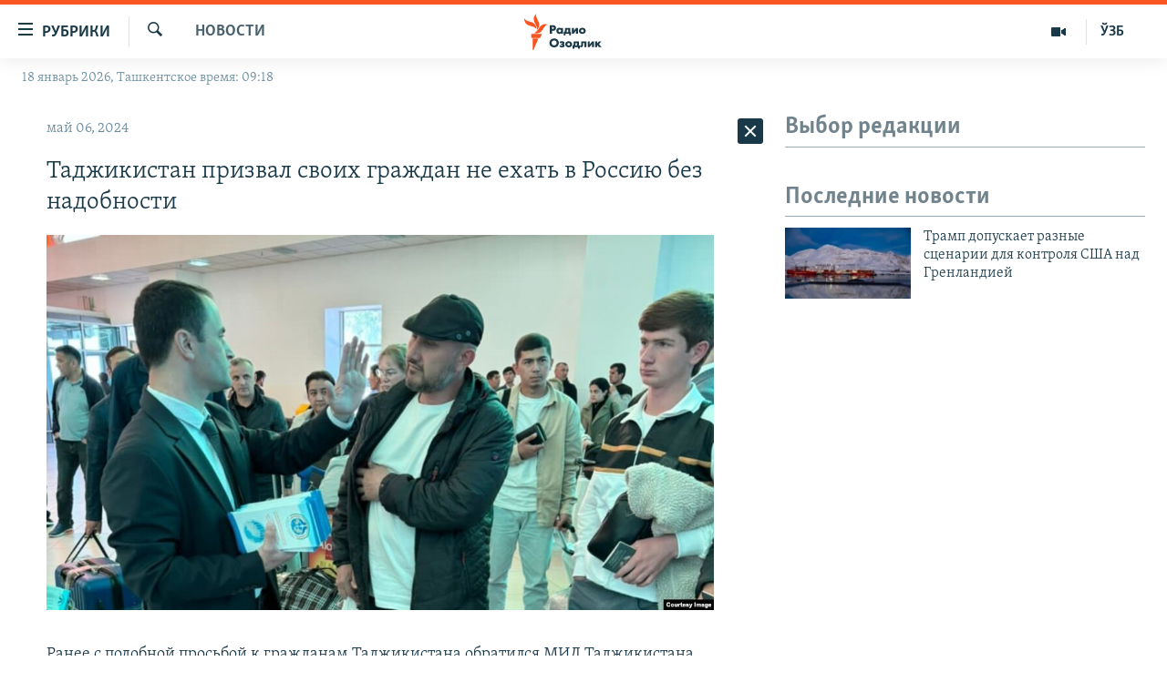

--- FILE ---
content_type: text/html; charset=utf-8
request_url: https://t.me/V_Zelenskiy_official/14354?embed=1
body_size: 8366
content:
<!DOCTYPE html>
<html>
  <head>
    <meta charset="utf-8">
    <title>Telegram Widget</title>
    <base target="_blank">
    <script>document.cookie="stel_dt="+encodeURIComponent((new Date).getTimezoneOffset())+";path=/;max-age=31536000;samesite=None;secure"</script><script>
try { if (window.localStorage && localStorage["stel_tme_token"]) {
  var arr = [];
  for (var i = 0; i < localStorage.length; i++) {
    var key = localStorage.key(i);
    arr.push(encodeURIComponent(key) + '=' + encodeURIComponent(localStorage[key]));
  }
  var ls = arr.join('; ');
  var xhr = new XMLHttpRequest();
  xhr.open('GET', location.href);
  xhr.setRequestHeader('X-Requested-With', 'relogin');
  xhr.setRequestHeader('X-Local-Storage', ls);
  xhr.onreadystatechange = function() {
    if (xhr.readyState == 4) {
      if (typeof xhr.responseBody == 'undefined' && xhr.responseText) {
        document.write(xhr.responseText);
        document.close();
      }
    }
  };
  xhr.withCredentials = true;
  xhr.send();
  document.close();
  document.open();
  console.log('xhr reload');
} } catch (e) {}
</script>
    <meta name="viewport" content="width=device-width, initial-scale=1.0, minimum-scale=1.0, maximum-scale=1.0, user-scalable=no" />
    <meta name="format-detection" content="telephone=no" />
    <meta http-equiv="X-UA-Compatible" content="IE=edge" />
    <meta name="MobileOptimized" content="176" />
    <meta name="HandheldFriendly" content="True" />
    <meta name="robots" content="noindex, nofollow" />
    
    <link rel="icon" type="image/svg+xml" href="//telegram.org/img/website_icon.svg?4">
<link rel="apple-touch-icon" sizes="180x180" href="//telegram.org/img/apple-touch-icon.png">
<link rel="icon" type="image/png" sizes="32x32" href="//telegram.org/img/favicon-32x32.png">
<link rel="icon" type="image/png" sizes="16x16" href="//telegram.org/img/favicon-16x16.png">
<link rel="alternate icon" href="//telegram.org/img/favicon.ico" type="image/x-icon" />
    <link href="//telegram.org/css/font-roboto.css?1" rel="stylesheet" type="text/css">
    <link href="//telegram.org/css/widget-frame.css?72" rel="stylesheet" media="screen">
    
    <style>
:root {
  color-scheme: light;
}        .user-color-12 {
          --user-line-gradient: repeating-linear-gradient(-45deg, #3391d4 0px, #3391d4 5px, #7dd3f0 5px, #7dd3f0 10px);
          --user-accent-color: #3391d4;
          --user-background: #3391d41f;
        }        .user-color-10 {
          --user-line-gradient: repeating-linear-gradient(-45deg, #27a910 0px, #27a910 5px, #a7dc57 5px, #a7dc57 10px);
          --user-accent-color: #27a910;
          --user-background: #27a9101f;
        }        .user-color-8 {
          --user-line-gradient: repeating-linear-gradient(-45deg, #e0802b 0px, #e0802b 5px, #fac534 5px, #fac534 10px);
          --user-accent-color: #e0802b;
          --user-background: #e0802b1f;
        }        .user-color-7 {
          --user-line-gradient: repeating-linear-gradient(-45deg, #e15052 0px, #e15052 5px, #f9ae63 5px, #f9ae63 10px);
          --user-accent-color: #e15052;
          --user-background: #e150521f;
        }        .user-color-9 {
          --user-line-gradient: repeating-linear-gradient(-45deg, #a05ff3 0px, #a05ff3 5px, #f48fff 5px, #f48fff 10px);
          --user-accent-color: #a05ff3;
          --user-background: #a05ff31f;
        }        .user-color-11 {
          --user-line-gradient: repeating-linear-gradient(-45deg, #27acce 0px, #27acce 5px, #82e8d6 5px, #82e8d6 10px);
          --user-accent-color: #27acce;
          --user-background: #27acce1f;
        }        .user-color-13 {
          --user-line-gradient: repeating-linear-gradient(-45deg, #dd4371 0px, #dd4371 5px, #ffbe9f 5px, #ffbe9f 10px);
          --user-accent-color: #dd4371;
          --user-background: #dd43711f;
        }        .user-color-14 {
          --user-line-gradient: repeating-linear-gradient(-45deg, #247bed 0px, #247bed 5px, #f04856 5px, #f04856 10px, #ffffff 10px, #ffffff 15px);
          --user-accent-color: #247bed;
          --user-background: #247bed1f;
        }        .user-color-15 {
          --user-line-gradient: repeating-linear-gradient(-45deg, #d67722 0px, #d67722 5px, #1ea011 5px, #1ea011 10px, #ffffff 10px, #ffffff 15px);
          --user-accent-color: #d67722;
          --user-background: #d677221f;
        }        .user-color-16 {
          --user-line-gradient: repeating-linear-gradient(-45deg, #179e42 0px, #179e42 5px, #e84a3f 5px, #e84a3f 10px, #ffffff 10px, #ffffff 15px);
          --user-accent-color: #179e42;
          --user-background: #179e421f;
        }        .user-color-17 {
          --user-line-gradient: repeating-linear-gradient(-45deg, #2894af 0px, #2894af 5px, #6fc456 5px, #6fc456 10px, #ffffff 10px, #ffffff 15px);
          --user-accent-color: #2894af;
          --user-background: #2894af1f;
        }        .user-color-18 {
          --user-line-gradient: repeating-linear-gradient(-45deg, #0c9ab3 0px, #0c9ab3 5px, #ffad95 5px, #ffad95 10px, #ffe6b5 10px, #ffe6b5 15px);
          --user-accent-color: #0c9ab3;
          --user-background: #0c9ab31f;
        }        .user-color-19 {
          --user-line-gradient: repeating-linear-gradient(-45deg, #7757d6 0px, #7757d6 5px, #f79610 5px, #f79610 10px, #ffde8e 10px, #ffde8e 15px);
          --user-accent-color: #7757d6;
          --user-background: #7757d61f;
        }        .user-color-20 {
          --user-line-gradient: repeating-linear-gradient(-45deg, #1585cf 0px, #1585cf 5px, #f2ab1d 5px, #f2ab1d 10px, #ffffff 10px, #ffffff 15px);
          --user-accent-color: #1585cf;
          --user-background: #1585cf1f;
        }        body.dark .user-color-12, html.theme_dark .user-color-12 {
          --user-line-gradient: repeating-linear-gradient(-45deg, #52bfff 0px, #52bfff 5px, #0b5494 5px, #0b5494 10px);
          --user-accent-color: #52bfff;
          --user-background: #52bfff1f;
        }        body.dark .user-color-10, html.theme_dark .user-color-10 {
          --user-line-gradient: repeating-linear-gradient(-45deg, #a7eb6e 0px, #a7eb6e 5px, #167e2d 5px, #167e2d 10px);
          --user-accent-color: #a7eb6e;
          --user-background: #a7eb6e1f;
        }        body.dark .user-color-8, html.theme_dark .user-color-8 {
          --user-line-gradient: repeating-linear-gradient(-45deg, #ecb04e 0px, #ecb04e 5px, #c35714 5px, #c35714 10px);
          --user-accent-color: #ecb04e;
          --user-background: #ecb04e1f;
        }        body.dark .user-color-7, html.theme_dark .user-color-7 {
          --user-line-gradient: repeating-linear-gradient(-45deg, #ff9380 0px, #ff9380 5px, #992f37 5px, #992f37 10px);
          --user-accent-color: #ff9380;
          --user-background: #ff93801f;
        }        body.dark .user-color-9, html.theme_dark .user-color-9 {
          --user-line-gradient: repeating-linear-gradient(-45deg, #c697ff 0px, #c697ff 5px, #5e31c8 5px, #5e31c8 10px);
          --user-accent-color: #c697ff;
          --user-background: #c697ff1f;
        }        body.dark .user-color-11, html.theme_dark .user-color-11 {
          --user-line-gradient: repeating-linear-gradient(-45deg, #40d8d0 0px, #40d8d0 5px, #045c7f 5px, #045c7f 10px);
          --user-accent-color: #40d8d0;
          --user-background: #40d8d01f;
        }        body.dark .user-color-13, html.theme_dark .user-color-13 {
          --user-line-gradient: repeating-linear-gradient(-45deg, #ff86a6 0px, #ff86a6 5px, #8e366e 5px, #8e366e 10px);
          --user-accent-color: #ff86a6;
          --user-background: #ff86a61f;
        }        body.dark .user-color-14, html.theme_dark .user-color-14 {
          --user-line-gradient: repeating-linear-gradient(-45deg, #3fa2fe 0px, #3fa2fe 5px, #e5424f 5px, #e5424f 10px, #ffffff 10px, #ffffff 15px);
          --user-accent-color: #3fa2fe;
          --user-background: #3fa2fe1f;
        }        body.dark .user-color-15, html.theme_dark .user-color-15 {
          --user-line-gradient: repeating-linear-gradient(-45deg, #ff905e 0px, #ff905e 5px, #32a527 5px, #32a527 10px, #ffffff 10px, #ffffff 15px);
          --user-accent-color: #ff905e;
          --user-background: #ff905e1f;
        }        body.dark .user-color-16, html.theme_dark .user-color-16 {
          --user-line-gradient: repeating-linear-gradient(-45deg, #66d364 0px, #66d364 5px, #d5444f 5px, #d5444f 10px, #ffffff 10px, #ffffff 15px);
          --user-accent-color: #66d364;
          --user-background: #66d3641f;
        }        body.dark .user-color-17, html.theme_dark .user-color-17 {
          --user-line-gradient: repeating-linear-gradient(-45deg, #22bce2 0px, #22bce2 5px, #3da240 5px, #3da240 10px, #ffffff 10px, #ffffff 15px);
          --user-accent-color: #22bce2;
          --user-background: #22bce21f;
        }        body.dark .user-color-18, html.theme_dark .user-color-18 {
          --user-line-gradient: repeating-linear-gradient(-45deg, #22bce2 0px, #22bce2 5px, #ff9778 5px, #ff9778 10px, #ffda6b 10px, #ffda6b 15px);
          --user-accent-color: #22bce2;
          --user-background: #22bce21f;
        }        body.dark .user-color-19, html.theme_dark .user-color-19 {
          --user-line-gradient: repeating-linear-gradient(-45deg, #9791ff 0px, #9791ff 5px, #f2731d 5px, #f2731d 10px, #ffdb59 10px, #ffdb59 15px);
          --user-accent-color: #9791ff;
          --user-background: #9791ff1f;
        }        body.dark .user-color-20, html.theme_dark .user-color-20 {
          --user-line-gradient: repeating-linear-gradient(-45deg, #3da6eb 0px, #3da6eb 5px, #eea51d 5px, #eea51d 10px, #ffffff 10px, #ffffff 15px);
          --user-accent-color: #3da6eb;
          --user-background: #3da6eb1f;
        }.user-color-6, .user-color-4, .user-color-2, .user-color-0, .user-color-1, .user-color-3, .user-color-5,   .user-color-default {
    --user-accent-color: var(--accent-color);
    --user-accent-background: var(--accent-background);
    --user-line-gradient: linear-gradient(45deg, var(--accent-color), var(--accent-color));
  }</style>
    <script>TBaseUrl='//telegram.org/';</script>
  </head>
  <body class="widget_frame_base tgme_widget body_widget_post emoji_image nodark">
    <div class="tgme_widget_message text_not_supported_wrap js-widget_message" data-post="V_Zelenskiy_official/14354" data-view="eyJjIjotMTQ2MzcyMTMyOCwicCI6IjE0MzU0ZyIsInQiOjE3Njg3MDk4OTEsImgiOiIzZTM4MjFiNWI2OTBlMWU0NWUifQ" data-peer="c1463721328_6525078232980954045" data-peer-hash="f4d5a1d8d31e5a7538" data-post-id="14354">
  <div class="tgme_widget_message_user"><a href="https://t.me/V_Zelenskiy_official"><i class="tgme_widget_message_user_photo bgcolor6" data-content="Z"><img src="https://cdn4.telesco.pe/file/[base64].jpg"></i></a></div>
  <div class="tgme_widget_message_bubble">
    <a class="tgme_widget_message_bubble_logo" href="//core.telegram.org/widgets"></a>
        <i class="tgme_widget_message_bubble_tail">
      <svg class="bubble_icon" width="9px" height="20px" viewBox="0 0 9 20">
        <g fill="none">
          <path class="background" fill="#ffffff" d="M8,1 L9,1 L9,20 L8,20 L8,18 C7.807,15.161 7.124,12.233 5.950,9.218 C5.046,6.893 3.504,4.733 1.325,2.738 L1.325,2.738 C0.917,2.365 0.89,1.732 1.263,1.325 C1.452,1.118 1.72,1 2,1 L8,1 Z"></path>
          <path class="border_1x" fill="#d7e3ec" d="M9,1 L2,1 C1.72,1 1.452,1.118 1.263,1.325 C0.89,1.732 0.917,2.365 1.325,2.738 C3.504,4.733 5.046,6.893 5.95,9.218 C7.124,12.233 7.807,15.161 8,18 L8,20 L9,20 L9,1 Z M2,0 L9,0 L9,20 L7,20 L7,20 L7.002,18.068 C6.816,15.333 6.156,12.504 5.018,9.58 C4.172,7.406 2.72,5.371 0.649,3.475 C-0.165,2.729 -0.221,1.464 0.525,0.649 C0.904,0.236 1.439,0 2,0 Z"></path>
          <path class="border_2x" d="M9,1 L2,1 C1.72,1 1.452,1.118 1.263,1.325 C0.89,1.732 0.917,2.365 1.325,2.738 C3.504,4.733 5.046,6.893 5.95,9.218 C7.124,12.233 7.807,15.161 8,18 L8,20 L9,20 L9,1 Z M2,0.5 L9,0.5 L9,20 L7.5,20 L7.5,20 L7.501,18.034 C7.312,15.247 6.64,12.369 5.484,9.399 C4.609,7.15 3.112,5.052 0.987,3.106 C0.376,2.547 0.334,1.598 0.894,0.987 C1.178,0.677 1.579,0.5 2,0.5 Z"></path>
          <path class="border_3x" d="M9,1 L2,1 C1.72,1 1.452,1.118 1.263,1.325 C0.89,1.732 0.917,2.365 1.325,2.738 C3.504,4.733 5.046,6.893 5.95,9.218 C7.124,12.233 7.807,15.161 8,18 L8,20 L9,20 L9,1 Z M2,0.667 L9,0.667 L9,20 L7.667,20 L7.667,20 L7.668,18.023 C7.477,15.218 6.802,12.324 5.64,9.338 C4.755,7.064 3.243,4.946 1.1,2.983 C0.557,2.486 0.52,1.643 1.017,1.1 C1.269,0.824 1.626,0.667 2,0.667 Z"></path>
        </g>
      </svg>
    </i>
    <div class="tgme_widget_message_author accent_color"><a class="tgme_widget_message_owner_name" href="https://t.me/V_Zelenskiy_official"><span dir="auto">Zelenskiy / Official</span></a><a class="tgme_widget_message_owner_labels" href="https://t.me/V_Zelenskiy_official"><i class="verified-icon"> ✔</i></a></div>


<div class="tgme_widget_message_grouped_wrap js-message_grouped_wrap" data-margin-w="2" data-margin-h="2" style="width:453px;">
  <div class="tgme_widget_message_grouped js-message_grouped" style="padding-top:129.581%">
    <div class="tgme_widget_message_grouped_layer js-message_grouped_layer" style="width:453px;height:587px">
      <a class="tgme_widget_message_photo_wrap grouped_media_wrap blured js-message_photo" style="left:0px;top:0px;width:453px;height:301px;margin-right:0px;margin-bottom:2px;background-image:url('https://cdn4.telesco.pe/file/[base64].jpg')" data-ratio="1.5009380863039" href="https://t.me/V_Zelenskiy_official/14354?single">
  <div class="grouped_media_helper" style="left:0;right:0;top:143px;bottom:143px;">
    <div class="tgme_widget_message_photo grouped_media" style="left:0;right:0;top:-1px;bottom:0px;"></div>
  </div>
</a><a class="tgme_widget_message_photo_wrap grouped_media_wrap blured js-message_photo" style="left:0px;top:303px;width:148px;height:99px;margin-right:2px;margin-bottom:2px;background-image:url('https://cdn4.telesco.pe/file/[base64].jpg')" data-ratio="1.5009380863039" href="https://t.me/V_Zelenskiy_official/14355?single">
  <div class="grouped_media_helper" style="left:0;right:0;top:143px;bottom:143px;">
    <div class="tgme_widget_message_photo grouped_media" style="top:0;bottom:0;left:-1px;right:0px;"></div>
  </div>
</a><a class="tgme_widget_message_photo_wrap grouped_media_wrap blured js-message_photo" style="left:150px;top:303px;width:148px;height:99px;margin-right:2px;margin-bottom:2px;background-image:url('https://cdn4.telesco.pe/file/[base64].jpg')" data-ratio="1.5009380863039" href="https://t.me/V_Zelenskiy_official/14356?single">
  <div class="grouped_media_helper" style="left:0;right:0;top:143px;bottom:143px;">
    <div class="tgme_widget_message_photo grouped_media" style="top:0;bottom:0;left:-1px;right:0px;"></div>
  </div>
</a><a class="tgme_widget_message_photo_wrap grouped_media_wrap blured js-message_photo" style="left:300px;top:303px;width:153px;height:99px;margin-right:0px;margin-bottom:2px;background-image:url('https://cdn4.telesco.pe/file/[base64].jpg')" data-ratio="1.5009380863039" href="https://t.me/V_Zelenskiy_official/14357?single">
  <div class="grouped_media_helper" style="left:0;right:0;top:143px;bottom:143px;">
    <div class="tgme_widget_message_photo grouped_media" style="left:0;right:0;top:-2px;bottom:-1px;"></div>
  </div>
</a><a class="tgme_widget_message_photo_wrap grouped_media_wrap blured js-message_photo" style="left:0px;top:404px;width:136px;height:91px;margin-right:2px;margin-bottom:2px;background-image:url('https://cdn4.telesco.pe/file/[base64].jpg')" data-ratio="1.5009380863039" href="https://t.me/V_Zelenskiy_official/14358?single">
  <div class="grouped_media_helper" style="left:0;right:0;top:143px;bottom:143px;">
    <div class="tgme_widget_message_photo grouped_media" style="top:0;bottom:0;left:-1px;right:0px;"></div>
  </div>
</a><a class="tgme_widget_message_photo_wrap grouped_media_wrap blured js-message_photo" style="left:138px;top:404px;width:154px;height:91px;margin-right:2px;margin-bottom:2px;background-image:url('https://cdn4.telesco.pe/file/[base64].jpg')" data-ratio="1.7777777777778" href="https://t.me/V_Zelenskiy_official/14359?single">
  <div class="grouped_media_helper" style="left:0;right:0;top:166px;bottom:167px;">
    <div class="tgme_widget_message_photo grouped_media" style="top:0;bottom:0;left:-4px;right:-4px;"></div>
  </div>
</a><a class="tgme_widget_message_photo_wrap grouped_media_wrap blured js-message_photo" style="left:294px;top:404px;width:159px;height:91px;margin-right:0px;margin-bottom:2px;background-image:url('https://cdn4.telesco.pe/file/[base64].jpg')" data-ratio="1.7777777777778" href="https://t.me/V_Zelenskiy_official/14360?single">
  <div class="grouped_media_helper" style="left:0;right:0;top:166px;bottom:167px;">
    <div class="tgme_widget_message_photo grouped_media" style="top:0;bottom:0;left:-2px;right:-1px;"></div>
  </div>
</a><a class="tgme_widget_message_photo_wrap grouped_media_wrap blured js-message_photo" style="left:0px;top:497px;width:153px;height:90px;margin-right:2px;margin-bottom:0px;background-image:url('https://cdn4.telesco.pe/file/[base64].jpg')" data-ratio="1.7777777777778" href="https://t.me/V_Zelenskiy_official/14361?single">
  <div class="grouped_media_helper" style="left:0;right:0;top:166px;bottom:167px;">
    <div class="tgme_widget_message_photo grouped_media" style="top:0;bottom:0;left:-4px;right:-3px;"></div>
  </div>
</a><a class="tgme_widget_message_photo_wrap grouped_media_wrap blured js-message_photo" style="left:155px;top:497px;width:153px;height:90px;margin-right:2px;margin-bottom:0px;background-image:url('https://cdn4.telesco.pe/file/[base64].jpg')" data-ratio="1.7777777777778" href="https://t.me/V_Zelenskiy_official/14362?single">
  <div class="grouped_media_helper" style="left:0;right:0;top:166px;bottom:167px;">
    <div class="tgme_widget_message_photo grouped_media" style="top:0;bottom:0;left:-4px;right:-3px;"></div>
  </div>
</a><a class="tgme_widget_message_photo_wrap grouped_media_wrap blured js-message_photo" style="left:310px;top:497px;width:143px;height:90px;margin-right:0px;margin-bottom:0px;background-image:url('https://cdn4.telesco.pe/file/[base64].jpg')" data-ratio="1.7777777777778" href="https://t.me/V_Zelenskiy_official/14363?single">
  <div class="grouped_media_helper" style="left:0;right:0;top:166px;bottom:167px;">
    <div class="tgme_widget_message_photo grouped_media" style="top:0;bottom:0;left:-9px;right:-8px;"></div>
  </div>
</a>
    </div>
  </div>
</div><div class="tgme_widget_message_text js-message_text" dir="auto"><div class="tgme_widget_message_text js-message_text" dir="auto">303 українських захисники вдома. Третю частину обміну в форматі 1000 на 1000, про який вдалося домовитись у Туреччині, завершено.<br/><br/>Сьогодні повертаються воїни нашої армії, Національної гвардії, Державної прикордонної служби та Державної спеціальної служби транспорту.<br/><br/>Дякую команді, яка цілодобово працювала, щоб успішно реалізувати цей обмін. Обов’язково повернемо кожного й кожну з російського полону&#33;<br/><br/><i class="emoji" style="background-image:url('//telegram.org/img/emoji/40/F09F87BAF09F87A6.png')"><b>🇺🇦</b></i><i class="emoji" style="background-image:url('//telegram.org/img/emoji/40/F09F87BAF09F87A6.png')"><b>🇺🇦</b></i><i class="emoji" style="background-image:url('//telegram.org/img/emoji/40/F09F87BAF09F87A6.png')"><b>🇺🇦</b></i></div></div>
<div class="tgme_widget_message_reactions js-message_reactions"><span class="tgme_reaction"><i class="emoji" style="background-image:url('//telegram.org/img/emoji/40/E29DA4.png')"><b>❤</b></i>5.7K</span><span class="tgme_reaction"><i class="emoji" style="background-image:url('//telegram.org/img/emoji/40/F09F998F.png')"><b>🙏</b></i>771</span><span class="tgme_reaction"><i class="emoji" style="background-image:url('//telegram.org/img/emoji/40/F09F918D.png')"><b>👍</b></i>242</span><span class="tgme_reaction"><i class="emoji" style="background-image:url('//telegram.org/img/emoji/40/F09F98A2.png')"><b>😢</b></i>64</span></div><div class="tgme_widget_message_footer js-message_footer">
  <div class="tgme_widget_message_link accent_color"><a href="https://t.me/V_Zelenskiy_official/14354" class="link_anchor flex_ellipsis"><span class="ellipsis">t.me/V_Zelenskiy_official</span>/14354</a></div>
  <div class="tgme_widget_message_info js-message_info">
    <span class="tgme_widget_message_views">1.55M</span><span class="copyonly"> views</span><span class="tgme_widget_message_meta"><a class="tgme_widget_message_date" href="https://t.me/V_Zelenskiy_official/14354"><time datetime="2025-05-25T09:28:02+00:00" class="datetime">May 25, 2025 at 09:28</time></a></span>
  </div>
</div>
  </div>
  
</div>
    <script src="https://oauth.tg.dev/js/telegram-widget.js?22"></script>

    <script src="//telegram.org/js/widget-frame.js?65"></script>
    <script>TWidgetAuth.init({"api_url":"https:\/\/t.me\/api\/method?api_hash=1f4736830bf40aa915","upload_url":"https:\/\/t.me\/api\/upload?api_hash=bb48e314160fa63b3b","unauth":true,"bot_id":1288099309});
TWidgetPost.init();
try{var a=new XMLHttpRequest;a.open("POST","");a.setRequestHeader("Content-type","application/x-www-form-urlencoded");a.send("_rl=1")}catch(e){}
</script>
  </body>
</html>
<!-- page generated in 39.72ms -->
